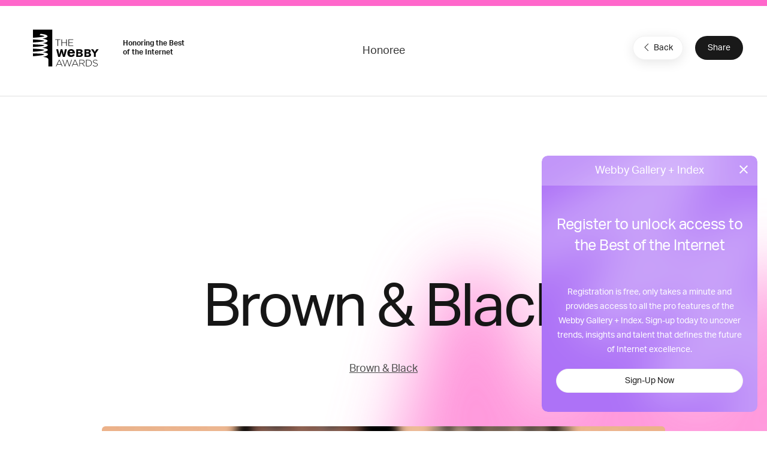

--- FILE ---
content_type: text/html; charset=utf-8
request_url: https://www.google.com/recaptcha/api2/anchor?ar=1&k=6LcC5f8qAAAAAN7E3g2z0N_EoPq3Vri8uXzTmFiO&co=aHR0cHM6Ly93aW5uZXJzLndlYmJ5YXdhcmRzLmNvbTo0NDM.&hl=en&v=PoyoqOPhxBO7pBk68S4YbpHZ&size=invisible&anchor-ms=20000&execute-ms=30000&cb=3fz6kww1nrmw
body_size: 48870
content:
<!DOCTYPE HTML><html dir="ltr" lang="en"><head><meta http-equiv="Content-Type" content="text/html; charset=UTF-8">
<meta http-equiv="X-UA-Compatible" content="IE=edge">
<title>reCAPTCHA</title>
<style type="text/css">
/* cyrillic-ext */
@font-face {
  font-family: 'Roboto';
  font-style: normal;
  font-weight: 400;
  font-stretch: 100%;
  src: url(//fonts.gstatic.com/s/roboto/v48/KFO7CnqEu92Fr1ME7kSn66aGLdTylUAMa3GUBHMdazTgWw.woff2) format('woff2');
  unicode-range: U+0460-052F, U+1C80-1C8A, U+20B4, U+2DE0-2DFF, U+A640-A69F, U+FE2E-FE2F;
}
/* cyrillic */
@font-face {
  font-family: 'Roboto';
  font-style: normal;
  font-weight: 400;
  font-stretch: 100%;
  src: url(//fonts.gstatic.com/s/roboto/v48/KFO7CnqEu92Fr1ME7kSn66aGLdTylUAMa3iUBHMdazTgWw.woff2) format('woff2');
  unicode-range: U+0301, U+0400-045F, U+0490-0491, U+04B0-04B1, U+2116;
}
/* greek-ext */
@font-face {
  font-family: 'Roboto';
  font-style: normal;
  font-weight: 400;
  font-stretch: 100%;
  src: url(//fonts.gstatic.com/s/roboto/v48/KFO7CnqEu92Fr1ME7kSn66aGLdTylUAMa3CUBHMdazTgWw.woff2) format('woff2');
  unicode-range: U+1F00-1FFF;
}
/* greek */
@font-face {
  font-family: 'Roboto';
  font-style: normal;
  font-weight: 400;
  font-stretch: 100%;
  src: url(//fonts.gstatic.com/s/roboto/v48/KFO7CnqEu92Fr1ME7kSn66aGLdTylUAMa3-UBHMdazTgWw.woff2) format('woff2');
  unicode-range: U+0370-0377, U+037A-037F, U+0384-038A, U+038C, U+038E-03A1, U+03A3-03FF;
}
/* math */
@font-face {
  font-family: 'Roboto';
  font-style: normal;
  font-weight: 400;
  font-stretch: 100%;
  src: url(//fonts.gstatic.com/s/roboto/v48/KFO7CnqEu92Fr1ME7kSn66aGLdTylUAMawCUBHMdazTgWw.woff2) format('woff2');
  unicode-range: U+0302-0303, U+0305, U+0307-0308, U+0310, U+0312, U+0315, U+031A, U+0326-0327, U+032C, U+032F-0330, U+0332-0333, U+0338, U+033A, U+0346, U+034D, U+0391-03A1, U+03A3-03A9, U+03B1-03C9, U+03D1, U+03D5-03D6, U+03F0-03F1, U+03F4-03F5, U+2016-2017, U+2034-2038, U+203C, U+2040, U+2043, U+2047, U+2050, U+2057, U+205F, U+2070-2071, U+2074-208E, U+2090-209C, U+20D0-20DC, U+20E1, U+20E5-20EF, U+2100-2112, U+2114-2115, U+2117-2121, U+2123-214F, U+2190, U+2192, U+2194-21AE, U+21B0-21E5, U+21F1-21F2, U+21F4-2211, U+2213-2214, U+2216-22FF, U+2308-230B, U+2310, U+2319, U+231C-2321, U+2336-237A, U+237C, U+2395, U+239B-23B7, U+23D0, U+23DC-23E1, U+2474-2475, U+25AF, U+25B3, U+25B7, U+25BD, U+25C1, U+25CA, U+25CC, U+25FB, U+266D-266F, U+27C0-27FF, U+2900-2AFF, U+2B0E-2B11, U+2B30-2B4C, U+2BFE, U+3030, U+FF5B, U+FF5D, U+1D400-1D7FF, U+1EE00-1EEFF;
}
/* symbols */
@font-face {
  font-family: 'Roboto';
  font-style: normal;
  font-weight: 400;
  font-stretch: 100%;
  src: url(//fonts.gstatic.com/s/roboto/v48/KFO7CnqEu92Fr1ME7kSn66aGLdTylUAMaxKUBHMdazTgWw.woff2) format('woff2');
  unicode-range: U+0001-000C, U+000E-001F, U+007F-009F, U+20DD-20E0, U+20E2-20E4, U+2150-218F, U+2190, U+2192, U+2194-2199, U+21AF, U+21E6-21F0, U+21F3, U+2218-2219, U+2299, U+22C4-22C6, U+2300-243F, U+2440-244A, U+2460-24FF, U+25A0-27BF, U+2800-28FF, U+2921-2922, U+2981, U+29BF, U+29EB, U+2B00-2BFF, U+4DC0-4DFF, U+FFF9-FFFB, U+10140-1018E, U+10190-1019C, U+101A0, U+101D0-101FD, U+102E0-102FB, U+10E60-10E7E, U+1D2C0-1D2D3, U+1D2E0-1D37F, U+1F000-1F0FF, U+1F100-1F1AD, U+1F1E6-1F1FF, U+1F30D-1F30F, U+1F315, U+1F31C, U+1F31E, U+1F320-1F32C, U+1F336, U+1F378, U+1F37D, U+1F382, U+1F393-1F39F, U+1F3A7-1F3A8, U+1F3AC-1F3AF, U+1F3C2, U+1F3C4-1F3C6, U+1F3CA-1F3CE, U+1F3D4-1F3E0, U+1F3ED, U+1F3F1-1F3F3, U+1F3F5-1F3F7, U+1F408, U+1F415, U+1F41F, U+1F426, U+1F43F, U+1F441-1F442, U+1F444, U+1F446-1F449, U+1F44C-1F44E, U+1F453, U+1F46A, U+1F47D, U+1F4A3, U+1F4B0, U+1F4B3, U+1F4B9, U+1F4BB, U+1F4BF, U+1F4C8-1F4CB, U+1F4D6, U+1F4DA, U+1F4DF, U+1F4E3-1F4E6, U+1F4EA-1F4ED, U+1F4F7, U+1F4F9-1F4FB, U+1F4FD-1F4FE, U+1F503, U+1F507-1F50B, U+1F50D, U+1F512-1F513, U+1F53E-1F54A, U+1F54F-1F5FA, U+1F610, U+1F650-1F67F, U+1F687, U+1F68D, U+1F691, U+1F694, U+1F698, U+1F6AD, U+1F6B2, U+1F6B9-1F6BA, U+1F6BC, U+1F6C6-1F6CF, U+1F6D3-1F6D7, U+1F6E0-1F6EA, U+1F6F0-1F6F3, U+1F6F7-1F6FC, U+1F700-1F7FF, U+1F800-1F80B, U+1F810-1F847, U+1F850-1F859, U+1F860-1F887, U+1F890-1F8AD, U+1F8B0-1F8BB, U+1F8C0-1F8C1, U+1F900-1F90B, U+1F93B, U+1F946, U+1F984, U+1F996, U+1F9E9, U+1FA00-1FA6F, U+1FA70-1FA7C, U+1FA80-1FA89, U+1FA8F-1FAC6, U+1FACE-1FADC, U+1FADF-1FAE9, U+1FAF0-1FAF8, U+1FB00-1FBFF;
}
/* vietnamese */
@font-face {
  font-family: 'Roboto';
  font-style: normal;
  font-weight: 400;
  font-stretch: 100%;
  src: url(//fonts.gstatic.com/s/roboto/v48/KFO7CnqEu92Fr1ME7kSn66aGLdTylUAMa3OUBHMdazTgWw.woff2) format('woff2');
  unicode-range: U+0102-0103, U+0110-0111, U+0128-0129, U+0168-0169, U+01A0-01A1, U+01AF-01B0, U+0300-0301, U+0303-0304, U+0308-0309, U+0323, U+0329, U+1EA0-1EF9, U+20AB;
}
/* latin-ext */
@font-face {
  font-family: 'Roboto';
  font-style: normal;
  font-weight: 400;
  font-stretch: 100%;
  src: url(//fonts.gstatic.com/s/roboto/v48/KFO7CnqEu92Fr1ME7kSn66aGLdTylUAMa3KUBHMdazTgWw.woff2) format('woff2');
  unicode-range: U+0100-02BA, U+02BD-02C5, U+02C7-02CC, U+02CE-02D7, U+02DD-02FF, U+0304, U+0308, U+0329, U+1D00-1DBF, U+1E00-1E9F, U+1EF2-1EFF, U+2020, U+20A0-20AB, U+20AD-20C0, U+2113, U+2C60-2C7F, U+A720-A7FF;
}
/* latin */
@font-face {
  font-family: 'Roboto';
  font-style: normal;
  font-weight: 400;
  font-stretch: 100%;
  src: url(//fonts.gstatic.com/s/roboto/v48/KFO7CnqEu92Fr1ME7kSn66aGLdTylUAMa3yUBHMdazQ.woff2) format('woff2');
  unicode-range: U+0000-00FF, U+0131, U+0152-0153, U+02BB-02BC, U+02C6, U+02DA, U+02DC, U+0304, U+0308, U+0329, U+2000-206F, U+20AC, U+2122, U+2191, U+2193, U+2212, U+2215, U+FEFF, U+FFFD;
}
/* cyrillic-ext */
@font-face {
  font-family: 'Roboto';
  font-style: normal;
  font-weight: 500;
  font-stretch: 100%;
  src: url(//fonts.gstatic.com/s/roboto/v48/KFO7CnqEu92Fr1ME7kSn66aGLdTylUAMa3GUBHMdazTgWw.woff2) format('woff2');
  unicode-range: U+0460-052F, U+1C80-1C8A, U+20B4, U+2DE0-2DFF, U+A640-A69F, U+FE2E-FE2F;
}
/* cyrillic */
@font-face {
  font-family: 'Roboto';
  font-style: normal;
  font-weight: 500;
  font-stretch: 100%;
  src: url(//fonts.gstatic.com/s/roboto/v48/KFO7CnqEu92Fr1ME7kSn66aGLdTylUAMa3iUBHMdazTgWw.woff2) format('woff2');
  unicode-range: U+0301, U+0400-045F, U+0490-0491, U+04B0-04B1, U+2116;
}
/* greek-ext */
@font-face {
  font-family: 'Roboto';
  font-style: normal;
  font-weight: 500;
  font-stretch: 100%;
  src: url(//fonts.gstatic.com/s/roboto/v48/KFO7CnqEu92Fr1ME7kSn66aGLdTylUAMa3CUBHMdazTgWw.woff2) format('woff2');
  unicode-range: U+1F00-1FFF;
}
/* greek */
@font-face {
  font-family: 'Roboto';
  font-style: normal;
  font-weight: 500;
  font-stretch: 100%;
  src: url(//fonts.gstatic.com/s/roboto/v48/KFO7CnqEu92Fr1ME7kSn66aGLdTylUAMa3-UBHMdazTgWw.woff2) format('woff2');
  unicode-range: U+0370-0377, U+037A-037F, U+0384-038A, U+038C, U+038E-03A1, U+03A3-03FF;
}
/* math */
@font-face {
  font-family: 'Roboto';
  font-style: normal;
  font-weight: 500;
  font-stretch: 100%;
  src: url(//fonts.gstatic.com/s/roboto/v48/KFO7CnqEu92Fr1ME7kSn66aGLdTylUAMawCUBHMdazTgWw.woff2) format('woff2');
  unicode-range: U+0302-0303, U+0305, U+0307-0308, U+0310, U+0312, U+0315, U+031A, U+0326-0327, U+032C, U+032F-0330, U+0332-0333, U+0338, U+033A, U+0346, U+034D, U+0391-03A1, U+03A3-03A9, U+03B1-03C9, U+03D1, U+03D5-03D6, U+03F0-03F1, U+03F4-03F5, U+2016-2017, U+2034-2038, U+203C, U+2040, U+2043, U+2047, U+2050, U+2057, U+205F, U+2070-2071, U+2074-208E, U+2090-209C, U+20D0-20DC, U+20E1, U+20E5-20EF, U+2100-2112, U+2114-2115, U+2117-2121, U+2123-214F, U+2190, U+2192, U+2194-21AE, U+21B0-21E5, U+21F1-21F2, U+21F4-2211, U+2213-2214, U+2216-22FF, U+2308-230B, U+2310, U+2319, U+231C-2321, U+2336-237A, U+237C, U+2395, U+239B-23B7, U+23D0, U+23DC-23E1, U+2474-2475, U+25AF, U+25B3, U+25B7, U+25BD, U+25C1, U+25CA, U+25CC, U+25FB, U+266D-266F, U+27C0-27FF, U+2900-2AFF, U+2B0E-2B11, U+2B30-2B4C, U+2BFE, U+3030, U+FF5B, U+FF5D, U+1D400-1D7FF, U+1EE00-1EEFF;
}
/* symbols */
@font-face {
  font-family: 'Roboto';
  font-style: normal;
  font-weight: 500;
  font-stretch: 100%;
  src: url(//fonts.gstatic.com/s/roboto/v48/KFO7CnqEu92Fr1ME7kSn66aGLdTylUAMaxKUBHMdazTgWw.woff2) format('woff2');
  unicode-range: U+0001-000C, U+000E-001F, U+007F-009F, U+20DD-20E0, U+20E2-20E4, U+2150-218F, U+2190, U+2192, U+2194-2199, U+21AF, U+21E6-21F0, U+21F3, U+2218-2219, U+2299, U+22C4-22C6, U+2300-243F, U+2440-244A, U+2460-24FF, U+25A0-27BF, U+2800-28FF, U+2921-2922, U+2981, U+29BF, U+29EB, U+2B00-2BFF, U+4DC0-4DFF, U+FFF9-FFFB, U+10140-1018E, U+10190-1019C, U+101A0, U+101D0-101FD, U+102E0-102FB, U+10E60-10E7E, U+1D2C0-1D2D3, U+1D2E0-1D37F, U+1F000-1F0FF, U+1F100-1F1AD, U+1F1E6-1F1FF, U+1F30D-1F30F, U+1F315, U+1F31C, U+1F31E, U+1F320-1F32C, U+1F336, U+1F378, U+1F37D, U+1F382, U+1F393-1F39F, U+1F3A7-1F3A8, U+1F3AC-1F3AF, U+1F3C2, U+1F3C4-1F3C6, U+1F3CA-1F3CE, U+1F3D4-1F3E0, U+1F3ED, U+1F3F1-1F3F3, U+1F3F5-1F3F7, U+1F408, U+1F415, U+1F41F, U+1F426, U+1F43F, U+1F441-1F442, U+1F444, U+1F446-1F449, U+1F44C-1F44E, U+1F453, U+1F46A, U+1F47D, U+1F4A3, U+1F4B0, U+1F4B3, U+1F4B9, U+1F4BB, U+1F4BF, U+1F4C8-1F4CB, U+1F4D6, U+1F4DA, U+1F4DF, U+1F4E3-1F4E6, U+1F4EA-1F4ED, U+1F4F7, U+1F4F9-1F4FB, U+1F4FD-1F4FE, U+1F503, U+1F507-1F50B, U+1F50D, U+1F512-1F513, U+1F53E-1F54A, U+1F54F-1F5FA, U+1F610, U+1F650-1F67F, U+1F687, U+1F68D, U+1F691, U+1F694, U+1F698, U+1F6AD, U+1F6B2, U+1F6B9-1F6BA, U+1F6BC, U+1F6C6-1F6CF, U+1F6D3-1F6D7, U+1F6E0-1F6EA, U+1F6F0-1F6F3, U+1F6F7-1F6FC, U+1F700-1F7FF, U+1F800-1F80B, U+1F810-1F847, U+1F850-1F859, U+1F860-1F887, U+1F890-1F8AD, U+1F8B0-1F8BB, U+1F8C0-1F8C1, U+1F900-1F90B, U+1F93B, U+1F946, U+1F984, U+1F996, U+1F9E9, U+1FA00-1FA6F, U+1FA70-1FA7C, U+1FA80-1FA89, U+1FA8F-1FAC6, U+1FACE-1FADC, U+1FADF-1FAE9, U+1FAF0-1FAF8, U+1FB00-1FBFF;
}
/* vietnamese */
@font-face {
  font-family: 'Roboto';
  font-style: normal;
  font-weight: 500;
  font-stretch: 100%;
  src: url(//fonts.gstatic.com/s/roboto/v48/KFO7CnqEu92Fr1ME7kSn66aGLdTylUAMa3OUBHMdazTgWw.woff2) format('woff2');
  unicode-range: U+0102-0103, U+0110-0111, U+0128-0129, U+0168-0169, U+01A0-01A1, U+01AF-01B0, U+0300-0301, U+0303-0304, U+0308-0309, U+0323, U+0329, U+1EA0-1EF9, U+20AB;
}
/* latin-ext */
@font-face {
  font-family: 'Roboto';
  font-style: normal;
  font-weight: 500;
  font-stretch: 100%;
  src: url(//fonts.gstatic.com/s/roboto/v48/KFO7CnqEu92Fr1ME7kSn66aGLdTylUAMa3KUBHMdazTgWw.woff2) format('woff2');
  unicode-range: U+0100-02BA, U+02BD-02C5, U+02C7-02CC, U+02CE-02D7, U+02DD-02FF, U+0304, U+0308, U+0329, U+1D00-1DBF, U+1E00-1E9F, U+1EF2-1EFF, U+2020, U+20A0-20AB, U+20AD-20C0, U+2113, U+2C60-2C7F, U+A720-A7FF;
}
/* latin */
@font-face {
  font-family: 'Roboto';
  font-style: normal;
  font-weight: 500;
  font-stretch: 100%;
  src: url(//fonts.gstatic.com/s/roboto/v48/KFO7CnqEu92Fr1ME7kSn66aGLdTylUAMa3yUBHMdazQ.woff2) format('woff2');
  unicode-range: U+0000-00FF, U+0131, U+0152-0153, U+02BB-02BC, U+02C6, U+02DA, U+02DC, U+0304, U+0308, U+0329, U+2000-206F, U+20AC, U+2122, U+2191, U+2193, U+2212, U+2215, U+FEFF, U+FFFD;
}
/* cyrillic-ext */
@font-face {
  font-family: 'Roboto';
  font-style: normal;
  font-weight: 900;
  font-stretch: 100%;
  src: url(//fonts.gstatic.com/s/roboto/v48/KFO7CnqEu92Fr1ME7kSn66aGLdTylUAMa3GUBHMdazTgWw.woff2) format('woff2');
  unicode-range: U+0460-052F, U+1C80-1C8A, U+20B4, U+2DE0-2DFF, U+A640-A69F, U+FE2E-FE2F;
}
/* cyrillic */
@font-face {
  font-family: 'Roboto';
  font-style: normal;
  font-weight: 900;
  font-stretch: 100%;
  src: url(//fonts.gstatic.com/s/roboto/v48/KFO7CnqEu92Fr1ME7kSn66aGLdTylUAMa3iUBHMdazTgWw.woff2) format('woff2');
  unicode-range: U+0301, U+0400-045F, U+0490-0491, U+04B0-04B1, U+2116;
}
/* greek-ext */
@font-face {
  font-family: 'Roboto';
  font-style: normal;
  font-weight: 900;
  font-stretch: 100%;
  src: url(//fonts.gstatic.com/s/roboto/v48/KFO7CnqEu92Fr1ME7kSn66aGLdTylUAMa3CUBHMdazTgWw.woff2) format('woff2');
  unicode-range: U+1F00-1FFF;
}
/* greek */
@font-face {
  font-family: 'Roboto';
  font-style: normal;
  font-weight: 900;
  font-stretch: 100%;
  src: url(//fonts.gstatic.com/s/roboto/v48/KFO7CnqEu92Fr1ME7kSn66aGLdTylUAMa3-UBHMdazTgWw.woff2) format('woff2');
  unicode-range: U+0370-0377, U+037A-037F, U+0384-038A, U+038C, U+038E-03A1, U+03A3-03FF;
}
/* math */
@font-face {
  font-family: 'Roboto';
  font-style: normal;
  font-weight: 900;
  font-stretch: 100%;
  src: url(//fonts.gstatic.com/s/roboto/v48/KFO7CnqEu92Fr1ME7kSn66aGLdTylUAMawCUBHMdazTgWw.woff2) format('woff2');
  unicode-range: U+0302-0303, U+0305, U+0307-0308, U+0310, U+0312, U+0315, U+031A, U+0326-0327, U+032C, U+032F-0330, U+0332-0333, U+0338, U+033A, U+0346, U+034D, U+0391-03A1, U+03A3-03A9, U+03B1-03C9, U+03D1, U+03D5-03D6, U+03F0-03F1, U+03F4-03F5, U+2016-2017, U+2034-2038, U+203C, U+2040, U+2043, U+2047, U+2050, U+2057, U+205F, U+2070-2071, U+2074-208E, U+2090-209C, U+20D0-20DC, U+20E1, U+20E5-20EF, U+2100-2112, U+2114-2115, U+2117-2121, U+2123-214F, U+2190, U+2192, U+2194-21AE, U+21B0-21E5, U+21F1-21F2, U+21F4-2211, U+2213-2214, U+2216-22FF, U+2308-230B, U+2310, U+2319, U+231C-2321, U+2336-237A, U+237C, U+2395, U+239B-23B7, U+23D0, U+23DC-23E1, U+2474-2475, U+25AF, U+25B3, U+25B7, U+25BD, U+25C1, U+25CA, U+25CC, U+25FB, U+266D-266F, U+27C0-27FF, U+2900-2AFF, U+2B0E-2B11, U+2B30-2B4C, U+2BFE, U+3030, U+FF5B, U+FF5D, U+1D400-1D7FF, U+1EE00-1EEFF;
}
/* symbols */
@font-face {
  font-family: 'Roboto';
  font-style: normal;
  font-weight: 900;
  font-stretch: 100%;
  src: url(//fonts.gstatic.com/s/roboto/v48/KFO7CnqEu92Fr1ME7kSn66aGLdTylUAMaxKUBHMdazTgWw.woff2) format('woff2');
  unicode-range: U+0001-000C, U+000E-001F, U+007F-009F, U+20DD-20E0, U+20E2-20E4, U+2150-218F, U+2190, U+2192, U+2194-2199, U+21AF, U+21E6-21F0, U+21F3, U+2218-2219, U+2299, U+22C4-22C6, U+2300-243F, U+2440-244A, U+2460-24FF, U+25A0-27BF, U+2800-28FF, U+2921-2922, U+2981, U+29BF, U+29EB, U+2B00-2BFF, U+4DC0-4DFF, U+FFF9-FFFB, U+10140-1018E, U+10190-1019C, U+101A0, U+101D0-101FD, U+102E0-102FB, U+10E60-10E7E, U+1D2C0-1D2D3, U+1D2E0-1D37F, U+1F000-1F0FF, U+1F100-1F1AD, U+1F1E6-1F1FF, U+1F30D-1F30F, U+1F315, U+1F31C, U+1F31E, U+1F320-1F32C, U+1F336, U+1F378, U+1F37D, U+1F382, U+1F393-1F39F, U+1F3A7-1F3A8, U+1F3AC-1F3AF, U+1F3C2, U+1F3C4-1F3C6, U+1F3CA-1F3CE, U+1F3D4-1F3E0, U+1F3ED, U+1F3F1-1F3F3, U+1F3F5-1F3F7, U+1F408, U+1F415, U+1F41F, U+1F426, U+1F43F, U+1F441-1F442, U+1F444, U+1F446-1F449, U+1F44C-1F44E, U+1F453, U+1F46A, U+1F47D, U+1F4A3, U+1F4B0, U+1F4B3, U+1F4B9, U+1F4BB, U+1F4BF, U+1F4C8-1F4CB, U+1F4D6, U+1F4DA, U+1F4DF, U+1F4E3-1F4E6, U+1F4EA-1F4ED, U+1F4F7, U+1F4F9-1F4FB, U+1F4FD-1F4FE, U+1F503, U+1F507-1F50B, U+1F50D, U+1F512-1F513, U+1F53E-1F54A, U+1F54F-1F5FA, U+1F610, U+1F650-1F67F, U+1F687, U+1F68D, U+1F691, U+1F694, U+1F698, U+1F6AD, U+1F6B2, U+1F6B9-1F6BA, U+1F6BC, U+1F6C6-1F6CF, U+1F6D3-1F6D7, U+1F6E0-1F6EA, U+1F6F0-1F6F3, U+1F6F7-1F6FC, U+1F700-1F7FF, U+1F800-1F80B, U+1F810-1F847, U+1F850-1F859, U+1F860-1F887, U+1F890-1F8AD, U+1F8B0-1F8BB, U+1F8C0-1F8C1, U+1F900-1F90B, U+1F93B, U+1F946, U+1F984, U+1F996, U+1F9E9, U+1FA00-1FA6F, U+1FA70-1FA7C, U+1FA80-1FA89, U+1FA8F-1FAC6, U+1FACE-1FADC, U+1FADF-1FAE9, U+1FAF0-1FAF8, U+1FB00-1FBFF;
}
/* vietnamese */
@font-face {
  font-family: 'Roboto';
  font-style: normal;
  font-weight: 900;
  font-stretch: 100%;
  src: url(//fonts.gstatic.com/s/roboto/v48/KFO7CnqEu92Fr1ME7kSn66aGLdTylUAMa3OUBHMdazTgWw.woff2) format('woff2');
  unicode-range: U+0102-0103, U+0110-0111, U+0128-0129, U+0168-0169, U+01A0-01A1, U+01AF-01B0, U+0300-0301, U+0303-0304, U+0308-0309, U+0323, U+0329, U+1EA0-1EF9, U+20AB;
}
/* latin-ext */
@font-face {
  font-family: 'Roboto';
  font-style: normal;
  font-weight: 900;
  font-stretch: 100%;
  src: url(//fonts.gstatic.com/s/roboto/v48/KFO7CnqEu92Fr1ME7kSn66aGLdTylUAMa3KUBHMdazTgWw.woff2) format('woff2');
  unicode-range: U+0100-02BA, U+02BD-02C5, U+02C7-02CC, U+02CE-02D7, U+02DD-02FF, U+0304, U+0308, U+0329, U+1D00-1DBF, U+1E00-1E9F, U+1EF2-1EFF, U+2020, U+20A0-20AB, U+20AD-20C0, U+2113, U+2C60-2C7F, U+A720-A7FF;
}
/* latin */
@font-face {
  font-family: 'Roboto';
  font-style: normal;
  font-weight: 900;
  font-stretch: 100%;
  src: url(//fonts.gstatic.com/s/roboto/v48/KFO7CnqEu92Fr1ME7kSn66aGLdTylUAMa3yUBHMdazQ.woff2) format('woff2');
  unicode-range: U+0000-00FF, U+0131, U+0152-0153, U+02BB-02BC, U+02C6, U+02DA, U+02DC, U+0304, U+0308, U+0329, U+2000-206F, U+20AC, U+2122, U+2191, U+2193, U+2212, U+2215, U+FEFF, U+FFFD;
}

</style>
<link rel="stylesheet" type="text/css" href="https://www.gstatic.com/recaptcha/releases/PoyoqOPhxBO7pBk68S4YbpHZ/styles__ltr.css">
<script nonce="5A6_sZ0opx7-d4zpUB1OwA" type="text/javascript">window['__recaptcha_api'] = 'https://www.google.com/recaptcha/api2/';</script>
<script type="text/javascript" src="https://www.gstatic.com/recaptcha/releases/PoyoqOPhxBO7pBk68S4YbpHZ/recaptcha__en.js" nonce="5A6_sZ0opx7-d4zpUB1OwA">
      
    </script></head>
<body><div id="rc-anchor-alert" class="rc-anchor-alert"></div>
<input type="hidden" id="recaptcha-token" value="[base64]">
<script type="text/javascript" nonce="5A6_sZ0opx7-d4zpUB1OwA">
      recaptcha.anchor.Main.init("[\x22ainput\x22,[\x22bgdata\x22,\x22\x22,\[base64]/[base64]/[base64]/[base64]/cjw8ejpyPj4+eil9Y2F0Y2gobCl7dGhyb3cgbDt9fSxIPWZ1bmN0aW9uKHcsdCx6KXtpZih3PT0xOTR8fHc9PTIwOCl0LnZbd10/dC52W3ddLmNvbmNhdCh6KTp0LnZbd109b2Yoeix0KTtlbHNle2lmKHQuYkImJnchPTMxNylyZXR1cm47dz09NjZ8fHc9PTEyMnx8dz09NDcwfHx3PT00NHx8dz09NDE2fHx3PT0zOTd8fHc9PTQyMXx8dz09Njh8fHc9PTcwfHx3PT0xODQ/[base64]/[base64]/[base64]/bmV3IGRbVl0oSlswXSk6cD09Mj9uZXcgZFtWXShKWzBdLEpbMV0pOnA9PTM/bmV3IGRbVl0oSlswXSxKWzFdLEpbMl0pOnA9PTQ/[base64]/[base64]/[base64]/[base64]\x22,\[base64]\\u003d\x22,\x22bVtVw74Rwow6wr7DjcK4w7fDlWlWw7EKw4LDlh07acOFwpx/UcKlIkbCmBrDsEo0esKfTU/CmxJkFsKdOsKNw6HCuwTDqFgXwqEEwqprw7Nkw6DDnMO1w6/DlsKFfBfDoQo2U11BFxI/woBfwoknwodGw5t1Lh7CtjrCtcK0wosXw4liw4fColQAw4bCiBnDm8Kaw73CvkrDqSvCksOdFR1XM8OHw5xDwqjCtcOEwpEtwrZ1w7ExSMOPwo/Dq8KAJnrCkMOnwosPw5rDmT8Gw6rDn8KcGEQzYwPCsDN0YMOFW1HDhsKQwqzCoRXCm8OYw73Cl8KowpItbsKUZ8KVEcOZwqrDgWh2wpRlwo/Ct2kEOMKaZ8K3RijCsGMJJsKVwobDvMOrHhIsPU3Ck3/CvnbCj3QkO8OCbMOlV2PCkmTDqRDDjWHDmMOmdcOCwqLCmMO9wrV4HQbDj8OSLcOlwpHCs8KOEsK/RSJteEDDi8OZD8O/J1Yyw7xbw7HDtToQw4vDlsK+wos+w5ogXH4pDjtwwpphwqbCv2U7cMKzw6rCrQoZPArDujxPAMKrV8OJfwjDocOGwpAvO8KVLhF3w7Ezw6DDjcOKBQnDgVfDjcKqIXgAw7LCn8Kfw5vCnsOawqXCv3UWwq/CiyrCq8OXFFpjXSkAwqbCicOkw6vChcKCw4E+Sx5za1UWwpPCsEvDtlrCmcOEw4vDlsKQZWjDklPCssOUw4rDu8K0woEqKy/ClhokMCDCv8O9GHvCk2fCkcOBwr3CtXMjeRFow77DoULCoghHF39mw5TDvAd/[base64]/CgMOlcwgoZcOEdxEhw6d+w4R1STYNR8OGUxNjcsKTNxnDqm7Cg8KPw6R3w73Cu8K/w4PCmsKMaG4jwpRWd8KnJgfDhsKLwohKYwtFwq3CpjPDoygUIcO9wqNPwq16asK/TMOdwrHDh0c7XTlebmzDh1DCmnbCgcONwr7DucKKFcKIK01EwovDljomJ8KWw7bChm86NUvChDRswq1/IsKrCgzDpcOoA8KcUyV0XB0GMsOQMzPCncONw5M/H0AowoDCqnZuwqbDpMOodCUaZAxOw4NgwrjCicONw6/[base64]/CqQQwwrwMwqLDoi1Rw53DhsObwo9pZxjDkVABw5LCvF/Dj0zCjcOUEcKYRsKRwqfCicKywqHCrMKoCcK4wrLDn8KQw4dnw4ppMh8oYHUMYMOhchzDiMKiUcKNw49fISsowqBTEsOwRMKhUcOcw60AwpldM8OEwopIL8Krw4wiw79FfsKYVsOhDcOGP05KwpXCk2bDqMOFwr/Dr8KTVsKsEU1JXmUAWGxnwptONVfDt8Oawq0GGh0qw5gMDV/CscOgw5jCkEPDssOMRMOoPMKZwoE3YsOJcDwYNn0Mfh3DtCbDsMKoV8KJw6XCjcKWFTzCqMKebTHDnMK5BwYiIsKYbsOlwpPDvX3DtsKbw7fDpsOjwqPDm093HD8YwqMQVgvDu8Kyw6Yuw4MPw7IBwo3DhsO4dzkvwrhTw4/Cq3nDp8OaM8OqP8OhwqDDhsKCal85wq0oRXIGCcKGw4HDvSbDrcKIwqdkC8O2AQEewovDi0bDm2zCsWzCq8Kiwp4wdsK5wpXCksK+EMKHwr92wrXCl3LDlMK7RsKmw4h3w4YbDhpMwr7CkMKFfl5jw6VWw5fCh2p0wqolEiY7w7w/w5fDqcO0Jk4dfwDDkcOpwq1wQMKCwoXDs8O4OMKmYMOpJMKAPBLCrcKzwpLCncODKBFOT1HCnHpMwpTCogDCkcKnNMOSK8OCVFt6CMKlwrPDpMOSw61yAMO/fMKVUcO4McKPwpwRwqAWw5HDl08HwqDDkH9/[base64]/[base64]/CisKww40WCA7DtVPCnT1Uw4MVwoUyDVULw7FeXTDDtzAgw4/DqsKoeD19wqViw4QIwpvDrR/CgyHCkMOHw6zDg8K5JRVnUsK/wq3CmQnDuzc7IMORHcOnw64JBcOWwrTCn8K9w6XDu8OsEQVUQjXDsHPCncO9wojCjQ82w4DCs8OBBlDCg8KVQcOuAsOTwqTCiBnCtz5GR3jCrjQ7wpDChw9ie8KvEcKfa3bDl2zCh383fMO4HcK/wqrCn2MIw7vCsMK4w75RDSvDvEpJNhfDkDsawoLDh3nCg2/DrwJ8wr0AwojCk0pWP2kLQcKnO2IPQsOqwpInw6E/[base64]/Cv2fCs8OPV3nChFzDo0taKMKPw78dw5LDjcKLTjRVUVRMAsO4w63Cq8O5wrzDhwk+w4UyMnjCmMOcUiLDucK1w7gcFMODwpzCtDIYcsKqHlrDlinDgcKYTzsWw7l/[base64]/CnsO+MR5Cw5zCtRvDrxl/wr1JP2t4TGTDuGPCpMKhBCjCjsKXwp0scsOHwqPChcO1w53Cg8KmwozCiG/Dh0zDucOiaXLCqsOGSUfDvcOTw77Cm2DDhMK8My3CrsKwRMKZwonCvlrDoy5iw58PB0vChcOvM8KiWMOxW8OcQ8KWwoUkZ0DDtB/CnMKvRsKMw67DtVbClE4Gw77Dl8OwwovCrcKHHgzChcO2w4EiH1/CocKvPgJueSzChcKvfEg1dMK7NsOCN8KAw6zCjMOuacOhWMOpwps5Z1fChcOjwrXCscO+woxXwqHCqGpvP8OlYj/[base64]/CrFNPVQrChCTDvyYhwpnDlsO8RcKMw6bDqsKzw5dKRmrClkbCp8OowqzCugMywrAARcOPw5LClMKRw6vCjsKiCMObBsKaw57DocOkw5LCtjXCqls4w5LClxLCik1Fw5/Cth9fwonCmmpqwpjCiVbDpWvDr8K/BMO0NMKQZcKtwr8kwprDknTDqMOSw6IXw64vEiM3wr96EFdpwr0Iw4pGw6oAw5/CnsOsTMOXwojDnMKdEcOYOUBWLcKVbzrCrWjCrBfCusKBRsOFHsOmwrMBw7DDt2zCmsOow6bDhMOlexkywr0lw7zDgMKkw7N6FGgYSsORfiXCu8OBT1TDkMKmZsK+ehXDsx4FZMK/w7XClAjDl8KwU3s+w5oGwq8ww6VzHXc6wodSw4LDrkFZLsOPS8KIwpl5LnRiBxXCpR07w4PDoFnCmMOScGXDscO8FcOOw6rDk8O/O8OaG8ONOnnDh8OeaQ0Zw598AsOVJ8OtwqrChWYNNw/ClysFwpJBwqkfOQMPMcOHJsKbwocFw6oLw5dHeMK4wrdiwoNzQMKNK8K4wpcsw7LCg8OuOTppGzfCv8OOwqrDlMK2w5fDmMKZwppiJHrDhsOScMORwrDCuy9JX8KSw4lXBlzCtsO/wr/DnSfDusOwFirDkSzCkEpxGcOoKwDCtsO4wqEWwoPDoBJnKHIQRsO5wp1IDMKnw4geVALCucKtZWvDlMOFw4pOw7DDkcK2w5ZjZjEIw7fClx1kw6F1cgw/w6TDmMKDw5LDpcKrwpYgwp3CnwscwrzCksKSD8Oqw6c9Z8OuKCTCj2/CkMKZw6bChVhNesO0w5pVGUMhYEHCrMOAQUPDhMKqwr94w6o5X1PDhjsjwp/DtMKFwrXCssKpw6Fed3gHJEwlezrCv8O2WUlhw5PCmVzCqmAlwqgLwr47wqnDj8Owwrt3w5TCmsK8wqjCuhDDiDvDnDdUwopuFkXCg8OmwpLCgsKewp/ChcORN8KNccOZw63CnV3Cj8OVwrMWwqLDgld+w5PCvsKSIidEwoDCpyvDkyvChMO7w6XCg14Pwr1+wobCgMOvCcK/[base64]/CtsObQmdswpvDjcKvwrUNZkLDosOTZkjDp8OYck7DmMKCw4kKY8OaYMKLwo8SWHvDjMO3w4/[base64]/Cg8KtwqnChMOpLcKEwrTDl03Dt8KLwq3CgnB4w4DCjsKZF8O4DcOlfFFbDcKtRQdUKw7Cs0Vpw7N8Dzh6B8O0w77DmlXDi1rDl8OvJMOGecOwwpfCncK2wqvCqAYNw752w60vQFdCwrbDu8KXKUsVesOiwodFfcKOwo3CswDDoMKsCcKvZsK/dsK7fcKaw7pnw6xJw4M7w64Zwrw3dWLDhRHCsC1NwrEhwo1aHD/Dj8KIwqXCnMOnCUTDiRnDk8KRwrTCumxlw4jDmsKcF8KYRsKPwpTDqDBHwpHCpFTDsMO2wr3DjsKBLMK6YSINw7rDh3NSwqRKwo1MDTFdTE7Ck8OzwqITFBNNw7/DuyrCjxDCkg58OxZMNyxSw5N2w7jDqcOZwqnCq8OoOcO3w5dGw7sNwrhCwqbDpsO9w4/[base64]/ITQbIsK7Ii8vNcKhwpvCp8KfasOOQ8Ofw5LCosKLJsOGHcKhw75PwromwrPChcKnw6I3wqZqw4HChcKGLMKHTMKmVyrCl8Kuw6AyKGrCrMOWBlLDryfCt0nCpm0UbjHCrSnDrmpQAVd8TMOmVMOpw6ROFVPDvQtMAcKWcBh6w7gqw7TCrMO7NcKcwp/CvcKhw7tXw45/FsKtA0rDtcO8b8O4w6fDpQzCrcOdwpA9QMOfTjbDiMOFO2RYPcOow6LCoSDCmsOaXmIhwpnDjETCnsO6wo3Do8O9ISDDpcKtw6HCmlTCtEAgw7vDv8K1w7oZw5MMw63CmcKiwr/Du1rDpsKOwovDv11jwpFrw652w57DmsOcHcKHw7Mwf8OLFcK4DyHCoMK1w7cGw4fCjmDCtTQwS0/CvRsXwpTDlRMkNDbCnjPDpcO7RsKSw49OYxzDkcO3NGoEw5/[base64]/CosOfIMOqw54Ew5c5w511eR1cOx7DmGkxZMK2w64PWGnDtcKwdGMewq50Q8OQAcOIeiwlw44sL8Ofw5HCtcKSbAnCvMO/[base64]/wpk1wq/[base64]/CqcKjw5wMwr/CiMKMwrLDqVUKwq4La0fDnxt+woLCujvClkhxw6HCtULDtjbCrMKFw449DsOdM8OHw7TDu8Kdc2Efw5/DsMOtIA4Vc8O8aBLDoGAnw7DDo1RTYMOawoVdNyjCh1how5DDjMOxwrVcwqtSwqHCoMObwopNUlPDrB1kwotXw57Cs8OwT8KTw73DvsKQNxQ1w6gnGsK8KgnDumd/[base64]/CvMOAw6XDj0lIXsOPMsKswpjDuwzDsMOgwp/CoMKEX8KJw6bCk8OAw47DtB4pJMKLesK7M11PH8OSYCrCjh7Dg8KFIcKnAMKew63CvsKxJ3fCj8Okwq7DiB1qw6zDrmsTE8KDZAp8wrvDiCfDh8Kaw6XCnMOsw5YmC8O1w6DCkMKgOMK7woQSwoLCm8KSwpjDg8O0Gzl/[base64]/[base64]/[base64]/QEDCuCF+TsK3Gw16SsO2GMKOwr7DiMOHcA/DslLDvB3CvjETwo0Nw78eOsOUwpzCtWBNHFR+w6UKHD0Qw4/CsBxaw6gAwoZxwqBJXsOIJChsw4jDg2LDnsOxwp7CpMKGwpYQJALCkGsHw6vCtcOZwpkCwoQgwqzCoUfCmE3DnsOiQ8Kgw6sIJD0rYcOnT8K6VgxRemN0ccOiFMOBYsKOw75yBlhVwoPClcK4DMKNJsK/wpjCtMK2wpnDj2PDrisZUsKnA8KEIsO4VcOBLcKDw7cAwpBvwpLDpMOGbxxmXsKJwonCtXjDpgZ0fcOqNAcvMEvDuU0RM2/DtB7Cv8OVw5PCkQFRwqnCjR4LTg1odMOLwoEzw69jw6NAPUTCrkAwwpRiZ03Cij3DpD3DlsOGw7TCnBxuLsOCwqzDk8OQJXwwSAxnwoBhf8K6w5rDnFt0wrAmcQs2wqYOw77Cqxc6Tg9Ow74ZesKrLMKmwoTDkMKvw5x0w7jDhT/DusO/wrYVIsK0wo13w6ZFZAxXw6UTYMKjBT3DgcOdLMOIXsKUPMOXMMORFQjCicODScOcw7U6ZQozwrXCml/Dhg/[base64]/CtDx2wpfCh8O0QUtIYRxuwp8nw47Dt2VDw4YFfcKTw5Rlw7MRw4/[base64]/wrY/J8KDHQnDoMK4w6PDn8OKwoXDshR9w4B/JMOkw7PDhDDDqsO1FcOcw6prw7gLw592wrdZQHDDknEFw4NwNcOXw4F4ZsKzZ8OmPzJLw4XDgAzChQ7CrFfDjkDCsGLDh0YXUyDDnA/Dk05JaMOKwoFJwqZVwpoZwqVxw4V9SsOTBhnDvmVRCMKVw6MHcSAYwql/[base64]/CksKiw5Y8wo3CqMKPw4vCgQdKwpzDiDl3Y8OXMltFwrPDj8Orw53DlS8DdcOJDcOsw653esO4NkVkwooTZsOHwoZOw70HwrHCik0+w77Dk8O/wo3DgsO0eVELCsOhGUnDr23DgFtOwpHClcKSwoXDiRbDscK9GyPDhcKmwqbCtMOvfQrCjAPCvF0BwrzDpMKxPcK5QsKLw4dswovDg8O2woIGw5TChcK6w5fCvBTDhElzbMO/wpw2OTTCoMKrw4jDg8OAw7XCnlvCjcO5w5jCsiXDjsKaw4vCo8KWw4NyHQVyJsO/[base64]/ChGsQAMKmI8Ohw5nCqMOrw7vDmTTCj8K9ZT0Pwp/DnwrCgX/[base64]/CssK/fFkqw7vCs8OLPcKrcB/DjTLDjyAyw5UOag3Cq8K2w7o1RQ3Dm0PCrsKzBhnDpsOjOwhwUsKtFkM7wrHDhsO3aV0kw6AqQAgcw4owJSjCgcKFwoEmZsO1w7bCssKHPibCpMK/w4jDvDLDmsOBw7EDwosoH3jCsMKPAcOBAGnCv8KhPm7CusO9wpxqeglrw5kYIxR8asOhw7xPwpjDr8Kdw710e2DCmmMDw5N0w5BMwpI0w6AbwpTCgMO6w5VRXMKINH3CnsKdw7FGwr/DrErCmMOsw5UsGUJsw5HChsKQw5lwU29Pw7fCjifCrcOzdsKCw53Co0d3wpJjw7wWwrrCssKlw4hDaV7ClgvDrwTCkMK4VcKBwqUmw6nDuMKRDgHCtkXCrW/CiBjCmsOeQMKlXsK5aBXDjMKBw5fCr8O7e8KGw5zCqsOMf8KSMMK9CsKIw6tDSMOMNsO6w6jCt8Kxw6Qqwrdrw70Vw5E9w5fDjMK/w7rCoMK4ZgMBFAJwbmAlwpkWwr7DrMOHw77DnFjCssOzaGs4wpBNKhMkw4IOEknDvm/CjwoawqlXw7ciwqJywp45wqPDrAh7esKpw6/DrX5QwqXCi2PDpcKbe8K2w7/[base64]/DtWnDl8OZwrDDnzHCkcOhfcKDw7Arw6bCllYWNyZkE8KDMgcjEMOrB8K7Rz/[base64]/CgsOMwoLDhw1vLg5FwonCiiTDq8KRMCHCtD1Cw7jDpiTDuC4Ww4J3wrXDtMOFwrUqwqHClQnDgMObwqIZFAopwpIvKcOPw63ChnzDmGbClx/CtsOWw7dnwqnDncK4wqrCkyVGTMO0wq7DusKDwqkcIGbDr8Kxwr4ZR8KPw5rCm8Ovw4HDi8Kpw7zDrRTDmMKHwqpYw6p9w7I9EMOxdcKrwr1ka8K4wpXCqMOTw4xIVSNpIjPDlWDCknDDoX/[base64]/[base64]/G0jDo01Xwq4Lw6nDiMKjw6HDrcOcLsOtwpIfasKuAcOiw4HCnUgOOADCgUPDkFvDisKww5bDnMK6wqZFw48RWTjDtwLCmmTChR/Dk8KQw4dVOMOowpEkRcK8L8OVKMO0w7PCnMKgw6t/[base64]/DiFgHPcKFw7jDrgNew6BNK8Ouw58KW8K1DTMqw4c2YsKqTTg+wqcOw75ow7BEYTECGgjDjcKOfhrDlU5ww4nClcOOw6TDuU/Cr0LCqcKiwp4iw7nDvzZhLMORwqw7w7rDj0/DsgbDsMKxw6LChyPDicO/wqfDsDLDucKjwqrDjcKRwq3DjQccBMOUw4YCw4LCusOaek7CrMOUT2HDuxnDuzw3wq/CqDjDi3bCtcKyAEbCrsK/w7poPMK0MA9hO1fCrVpywrEALzfDtR/DhMOCw6I6wrllw7xnB8OCwrphEMKGwrE9Kh04w6bDtsOJHcOWYTUZw5JcR8K5w61IFUc/w4LCmcOHwoVsdU/DmcOrP8Oyw4bCg8OQw5DCjyTCtMKjRSLDnlvDnzHDnDx3d8KwwpvCuhDCoHcGYVbDsAY/w5LDmMOULX4Sw4xqwo42wr7DhMOMw7cawpx2wqzDj8K9IMOyW8KeCcK8wqLCuMKywrUle8OVXHssw4TCq8KacFR/HCVmZkw/[base64]/[base64]/Dqy8rw5/DvsOqw5nCkCcPZsK2w7pww4Z0McOrCT7ChcONOMKVDlTCv8KLwrgsw5ImeMKmw7DCuzoBwpbDqcOlcnnDtTglw6F0w4fDhsOcw7AWwozCv2Qqw7hnw7c5MCvDl8O8CsOiH8OjCMKdOcKcIX9iRDlECVfDoMO7w6jCn1Z4wp05wqHDlsOdcMK/wrLDqQUuwrhyd1zDnWfDpDo3w64KPDDDsQ4ywqlvw5dZAsOTRn4Lw7cHYMKrakQJwqtsw7PDgBEfw7pPwqFLwpjDmG5KJBs3CMOxTMKfFcKqc3BSRsOnwrPCr8OMw5kwSMKDB8Kdw7jDkMOkLsKNwo7DtCJiI8K1CjdtXMO0wqhOWi/DpMKIwq56d0J3wql2MsOXwqJSRcOXw7rDgWd0OkE2wpFgwqM8SUEJdMOmeMKCFBjDr8O0wq/CjB4LPcKEUVQXwrHDm8KvHsKKVMKmwr9SwoLCtDMewohpel7Cvzxbw710BGjCrsKiSCxGO0PCqsK/ETjCuCbCvgdifx0OwpfDtXzDoFVSwqjChD42wpIxwrsdLMOVw7ZiJU3DocKfw4N+EgArAcOkw63Dq306MTrCihPClsOYwodfw7jDo3HDpcOEWMKNwovCkcO/wrt8w7ZGw7HDrMKewrlUwpVgwrLDrsOoP8O7I8KPYFdXC8Ohw5HCq8O+O8K1w5vCqnbDq8K/YCvDtsOYBxVQwrosfMOWSMO7fcOIfMK3wrvDqixtwqdgw6s5wpBgw6fCicKHw4jDolzDuybDm35ePsONUsOVw5Q+w5DDtFfDocO3aMOlw74uVy80w6o9wp0PTMKUwpwXFAppw7PDmnNPQ8OSTxTDmgorw60faBnCnMOiCsOpw5PCpUQpw4zCg8KUfy/Dg3JSwqIsDMKbBsOCQxU2JMK0woTCoMOhNgM4Ui4Jw5TCsm/Drx/DjsOWeGg/O8KfQsOwwphNccOxw6HCvXfCijXCuW3ConhbwrNSQGVow4rCrMK7RwzDgcOJw7vCp3F4wosqw6vDiRfDp8KsFcKaw6jDv8Ksw4PCuVfDtMOFwppPM37Dn8Ocwp3DuxR/w6xUKzPDiD9KRMOGw5HDqHNqw6dqC3rDlcKGV0hQbEYGw7/DvsONalvDqREjw645w5XCosKecMKyNcOHw5IPw7QWL8K6wrTCtcKvcSfCpGjDgUYCwqnCnW50FMKmSyBfIkxSwp7CnsKrIHFrWwvCiMKawo5LwovCtsOjZ8ORf8Kkw5bDkw9HNELDpiYNwpNrw5LDicOjaTd9wpLCjkd2w7/CoMOuDcOLRcKER1tew5TDinDCsV7CoVlSasK0w7J0cjUZwrF1fzTCggsXTMKjwofCnTpjw6/CsDfDmMOHwpvDoBXDrcK0esKlw7DCumnDosOfwojDlmjCoSd2wrwUwrUxMHfCk8O/w6XDusOPdsO+Ti/CjsO4aiISw7gwX3HDvyTChBM5TMO4LXjDh0DCscKgwo3Cn8OdVTg/wr7Dl8KewodGw5o/wq3DiQnCucKlw4Jkw4tiw5xtwphrYMOkPGLDg8OWw7DDkMOHPMK+w57DoE4Nc8OEUnDDvSBXWcKbPcOCw5ZUQlx4wopzwqbCqsO7XlPDmcKwE8O+LMOow5vCqyxcRcKXw61vHF3DujnDsyDDqcOGwrVyPT3Cs8KswrzDmCRjRMODw4/DsMKTY33Dq8OSw60eFjQmw4AGw5DCmsOLP8OFwo/CusK1woNFw4Fnwr9Tw7nDucK1FsOiSn3DiMK1H1l+NXjChnw0WybCt8OQfsOZwroBw7Nbw5wjw6vCo8OOwpM7w7rDu8KXwo1tw4fDiMOywr09EsO/I8OPecOpLCIrPRvCl8KwG8K6w4vDqMKuw6rCs3gVwozCtVYgF0PCn1vDsXzCnsO5cD7ChsKTFyU4wqbCrcOxwqlNSMOXw5l1w44qwpsaLzhyXcKkwpR9wqLCgADDvsKuPVPCrAnDjcOAwq4QOhViNQ/CrsOqKMK4ZsOsC8OMw4A/wpbDrMOqCcOmwp5FTMOIFGzClQRGwr/[base64]/NsKUw4BJwpVhw6cCwqtqeB9iLcK/aMOrw5wuwopswq3CtMKiHMKdwpRIC0s9E8KHwrIiFwwhc0Q4wpPDj8OQPsK8N8OlPjDCoQ7CkMOsJ8KAFW1xw6/DtsOaScOUw4MwFcK/IXXCusOmw6LCinnClx13w4XCh8Oyw58la1NHP8KyPRLDlj3CsUcTwrHDnsOxw4rDkznDpmp9FgENaMKAwrMFOMOvw79BwrB4G8Klwp/DosOfw5pow4/[base64]/[base64]/ehnDsMOTDxrDn1tgLsKVwoLClcOfFcKiasKYw4/[base64]/[base64]/ChsO6UMKgwrDCpyXCkUF/wo4Fw4AZwpdjwrUEw79dFcK8asK6wqPDucOkIcKlMmXDhwoQccOswq/[base64]/wprDg1DDlsKhw4IEw5gYwpQGwq4aT0zDn8OyZsOHDcKkLMKWbMKfw6Y+w6xUSxcgYRETw4bDsxzDqWxFw7rCtMOIPH4MJw3CoMKeJzknKMK5D2bCocKtAlkGwoJGw67ClMKARFjCngTDjMKZwo/CtMKjOA7CrFTDq3rCpcO4BnzDixoaEAXChjBWw6vDtcOrGT3Cvz5iw7vCtsKew4nDksKoPVlzeBMPIsKBwqchOsO0Hnxaw5o6w5rCpxnDssOzw6kma2xZwoBXw5BJw4LClA/[base64]/[base64]/wr3DvRLChcOEw7fDjMOEwrEZw6DDg3PDoMKdasKtw4LCjcKLwoHCtGLDv3hBbRLDqyMuwrUlw7PCqW7DlsK3w6zCvzAJZMOcw6TCj8KHXcO/wp0kwojDs8ONwqzCl8ODwq3DisKdFht/GmEjw5EyCsO4LsOIQhVURHtww7LDmMKUwpt8wrPDrBcxw4YDw7jChXDCqilfw5LDngrCqMO/UjxHIBzCs8KSL8OgwqooK8Ksw6rCnGrCj8KHEMKeFT/DqVQMwq/[base64]/w7DDtQrCj8O0f8KjbcKheMO4XSclVMKCwqrDtwsYwoIQDGvDsg7Dkg3CqMOoUzscw5vDrsKYwrDCrsOEw6YTwpoOw6oRw5duwqYGwqfDk8OVw65gwqg/bmnCtsKVwr4dw7EZw7VbHMOxHcKxwqLCusKUw7ceAgfDs8Osw7HCuX7DmcKlwrHCiMOvwrs/T8KKZcO3b8K9esKKwq4VTMKOdghWw5zCmTU3w58Zw43DjS3DpMOzccOsSBHDisKJw5HDiypCw6shJBt8w78bXMKkHsO9w51xAzZ+woNOFADCoxJDYcODDUowcsKnwpbCoh4XQ8KjUcKfX8OkKT/[base64]/AQnDoUkowqXCtsKkw7DDnk1ew7g8ThbCssKAPQZZwrTCrcOcYSZLbkPDtcOFw4Unw6vDq8OkUHobwrh5UsO0CMKLeAbDpQRKw6x7w77DncOjZcO6CkRPw7vDs09Ww5PDnsK+wrrCpm8Icy3Ci8Ozw5NGKytTGcK/SSQ2wpsswoQdYA7Dl8ODNcKkwr1/w6YHwqIZw6sXwpkhw5XCrmfCq0M6WsOoPB46ScOyKsOsLVDCiC4jBUFiOSobCMK2wpNEw7cmwrrDncOzB8KcPsOUw67Ch8ODIkLCkcOcw5XDkjF5wptkw6zDqMK2CMKtVcKFMih/[base64]/w73Dn8OKIsK2FsO8ZcKJM1FbXQnDqUXCtsKfHW0dwrIXwoTDjXN1HTTCnCN4ZsOhJ8OWw5fDhMOrw47DtxrDkSnCiFluwprCsy3Ci8KvwojDpivDncKDwrVgw7hvw4cIw4UeFx/DrwDDu09gw5fDgQNPJsOJwpsww5RJN8KEw77CsMKSJ8K5wpTDuDvCrBbCpCvDlsKZIxYwwodWH18bwr3DuW8yFhjClcKoEsKLPXLDhcOUYcOfecKUbQrDkRXCocOVZ3A0TsO/[base64]/Cr8KSw6nCgm84AmEww5PDn3/CjMKowrV9w7sew73CisKUw4A4SjLDhMKbwqINw4dLwrzCqsKJwprDh29TVwNww6oHClUgVgPCtcKqwqlcRXYMVxUjwq/CtHXDrG7DujbCqD3Dh8KpR2QHwpLDjDt2w4fCkMOuBj3Dr8OJVsKRwp9ycsKzw61oMR7DqS3DlVfDon9zwoNXw6gjY8KPw6Y0wq1HaD1yw6/CtBXDrV8sw7p6J2rCpcK3MTQPw693C8OSZ8OIwrjDncKdUVJkwqA/wq0QCMOaw7wgJ8K8wpoLZMKVwopqZ8OIwpk6BMKsEMOTL8KPLsO5d8OBLinCuMKSw6Fuwr/DohjCq2LChMKpwowqYwYVDwTChsOSwo/CizLCkMOkP8KWJShfd8KUwqwDBsO9wqBbRMOtwqQcXcOhHsKpw5MpecK/P8OGwoXCgW54w54ta0fDlBDCjsKfwojDpFApOi/Dh8OqwogDw4vCtMOZwqvCuFPDtkgrAkZ/CcOQwoEoYMOFw4fDlcKAQsKGTsKDwoYew5zDvFzCpcO0U1MEWwDDusKjUMONwovDvMKLWRbCnDPDhG5ow4TCmcOqwoIhwofCsSPDnXDDsA1eVVwzFcKNC8OvFcOZw6MCw7IlBjDCr1k+w4UsAUvDhsK+wpICM8K3w5Q0REFJwqV6w4I4bcOnfBrDpGQzVMOrBxFTSMK/wrNWw7HDksOFcwTChwfDuDjCoMK6Nl7CnsKtw73DokXDncOPwrjDi0hQw4LCusKlJz9gw6Eqw4skXiHDklsID8KfwrU/wrTCphA2wr0fc8KWfsKWwrjCl8Kswq3CuHc5woFfwr3CvsKqwp3Ds3nDhsOlGMKYwo/CoiwTPkM6I1fCiMKrwqJKw4BCwrdhMsKGf8KZwobDvijCig4MwrZ3RWbDq8KgwrVHampdOcKXwr8MecO/ZFJtw5g6wq1/QQ3DnMOTw43CncOqLA54w63Dk8OEwrzCpQzClkjDnnbDu8Onw5JDw64Uw4/[base64]/DhMO/QMOpwojCksK9w5zCigB/[base64]/Cv8OAQcOFUgTCjMOswoHDkMKTw5IAw7TCk8OGw6DDrS94w6l+albDo8K/wpfCqcK0VFQ1Hy5Bwr8dOsOQwqhaJMKOw6jDjcOQw6HDpMKtw50Uw6jDsMOzwrl3wp9Yw5PCrzA9CsKpOHk3wpXDuMO4w61pw6ZVwqfDgRAqHsKGCsOwbkQoIFlMCEskdS/CpzPDrSrCgsOXwqINwpzCi8OaYEtAUSUHwr9LDsObwrbDgsOgwrBZR8Kqw4dzc8OGwqNdfMOHZjfDmcKVQ2PCh8OLJ1EsJsOFw71iawZwH1nCkMOrcxchBAfCtVIbw4zCrQ51wq3CvBzDgXl/w4XCkcOIVTzCl8KuQsKFw61UScOnwqY8w6YFwpPCmsO7wpU1aiTDucOAFl8dwpTDtCtBPsOrOljDhVMbQkjDtMKvQHbCi8Kcw6F/wrTChMKpCsO4UAjChcOsMXNqHUY1RMOXGmBUwo8lXsKLw7XDjU1xcnfCsgDCgCUJU8KxwpZTe1IybwbCksKqw59NMcO3Z8KnbSBBwpVdw7fCuW3CkMKKwozChMKAw5/[base64]/ClsKAUV8te8OuYy/Dv8ORwrfDk1tbPMKMInjDo8OgbCcoBMOafnMJw4LCgmNLw7pFLn/Ds8KcwqjCucOtwrzDocO/XMOhw4/CkMK0asOXw4fDgcKrwpfDimA7F8OZwq7DlMOrw5tzOmclTMOawp7DpAZTwrdPwrrDqxZywo3DrT/[base64]/CpMKpw6x0Z8OHwpJcw47CmTx8woTDuC9JIl9ZLF/Ch8KHw4Egw7rDpMOWwqFaw73DjRc2w5EuX8O/RMOwdMKnwpPCksKHDCzCiEQnwpcKwqZSwrIAw4AZF8Onw5DClBgWC8OhKTjDtcKoBCzDqGNIREnCtA/DlV3CtMKww5x7wqZ8Ng/[base64]/DlMOkwp5KworDgFvDlw98Ew9/[base64]/wrTDsQ3ClifDoXXCgQTCl8OKClDDi8OXwoZfW1fCmznCk37DpQ/[base64]/CjcKGw7jCi0rClcOSwo41aMO5QMOIYEIhwq55w54gPyU7L8KIAmLDlBvClMObcFTCp2DDnUs+M8ONw7LCjsOzw68Ww5EWw6dqG8OADcKeb8KGwqIvXMK/w4IXdSXDhMKnZMK5woDCscOlAsK1DCLCol5lw5lITGLDmQ41ecKywrnDkD7DtzFccsOsQFvDinTCucOrb8KhwrfDlkstBMOCEMKcwo8+wrHDq27DnzMDw4/[base64]/DmyLDhsKPw6bCqsKkalB1DcOXRMOFwrclwpMOLkI7AS9ywqnCqkrCusKiIyrDiVPCv0cZYkDDlyMwFMKFY8O7G1XCuUnDtsKXwqV5wqYOCgDCm8KFw4kYJ0zCpw7DsFl5IMKuw4DDlQ5iw4/ChsOWCUE3w4HCkMOkRUjCulUKw5oAesKMcMODw6HDm17DgcKVwqrCo8Kmwp1zcMOXwp/CtxAGw4jDg8OBTyrCnRA+IyLClH7DuMOCw7M0LDnDkUzDgMONwoETwrnDk2fDlA8Dwo3ChAXCvcOMOX4ZB2fCvxjDhsOewpvCqcKxcVTCiHnDiMOAbMOmw5vCvidNw6k9DsKIRyVZXcOHwosNwoHDjkVcRMKHKghKw4/DvMO/[base64]/TsKZw7bCnlvCh2cKQSIHZUvCkMKjwpLCqQUwQ8O9W8O+w7TDtMOMLcOJwqt/AsOjwp8Dwq9zw6rCmsO2AsKTwq3DocKIW8Ocw6/DnsKrw7vCr07CqCJGw6sXM8KrwrrDg8K8OcKhw6/DncOQH0AWwrDDusOzCcKJcMOXwqtWcMK6AcKcw5QdQMODUW1EwpjCrsKYKDEoVcKrwpnDuhRWbjLCnMO1PMOPQCw1W3HDqsKYBDhjamgZMcKQW3DDk8OkacK/PMOrwprCgcKQcWHDsX5ww5PCk8OlwpDCjcOLThTDt1/[base64]/wr9jX8Onw4ReSsOrd8Kdw4jDmC7DusOpw4vCkwN7wqrDpwDCtsKRZ8Kpw73CqDliw4lBBMOFwo9kOU3Do2lGcMOuwr/DtcOTw7TCig5vwqs9ezjCuyrCtG3DgMOTRBp3w5DDi8O+wqXDjMOFwpvCk8OJDwrChMKvw6/[base64]/w5w7wq1KAsO7w6DDtQvDpToWw6cJwppHwq3DpxgZJRo2wohDw5XDtsK4QX57fcOww4VnKVBgwr5nw7YOFWQBwoXCoQ3Cs0gWUsK1axTChMOgNFR6K0bDtcKIwr/CuCIxfcO8w5fCuDlrK1nDkwjDl1E2wpB0cMKpw5fCn8OKCCEOw5XCrifCkkJGwroJw6fCmX06cR8hwpzCn8KXBcKDKhvDklTClMKIwqPDrCRvFsKiZ1zCkAbCkcOdwoJgfh3CmMK1SwQrLw/DvcOAwr5lw6LDkMO/w6bCkcOxwr/DoAvCtUkvIyZKw5bCh8OZFBXDo8OawpdFwr/DosOdw4rCrsOow7XCm8OHwqbCosKDNMOpbsOswqTCpHp3wqvCp3Y2UsOlVSE8NcKnw7FWwp4XwpTDksOkbhknwrNxc8OTwoIGw5jCmWjCnmXDsVsmwqHCpHl5woN+Mk/Cr33DgsO5I8OrTDAzU8KRZcO9ERzDrx3ChcK5dgrDn8OuworChT0ocMOgMsOtw4xpW8Oaw7PCtjEIw5zDnMOmET/CtzzCqMKRwo/DugPDl0cEcMKacgLDrnDCuMO+woMCRcKsMB8kYcKYw6vCgxLCvcOBW8Kew6/CrsKkwrsaASrCvh/CpzkFw4tzwovDo8K8w4nCqsK2w5vDhgdvQ8KoWnspbXTDnns9w4bDvFXCthPCs8O+wqpcw6YHN8KTTMOEWsKBw4FmWgjDqcKrw5QISMOVcSXCmcKqwo/[base64]/CnBI+w5/Dt8O9wpvCocKHw6rDucKrwqYNwrzDhzgVwoMHORh1R8KBwo/DuDzCg0LCiR55w6LCrsOiDVrCgh9gMX3Cq0jCtWQZwp9yw6LDjcKKwofDnVfDmcKNw6rCp8Ktw4FmaMKhIcK8CCxoNFcsf8KXw7MvwpAtwowgw5gRw5Y6w5AFwqnCjcO5WncVw4NSOVvDvsKRGcORwqrCj8KBF8OdOR/CkyHCqMKyaATCvsKGw6TChMOlfMKCR8KsY8OCEwnDv8KaQR41wrAGCsOLw68EwrLDscKXLUdwwooDbcO8TsKsCj/[base64]/DhBPCv1PCh8KkJ8K/Tl8hK1PCmcOWNVbDs8Ojw77DlMKhDSFowo/DhRbDiMKtw7Nlw5ErBsKKZ8OgbsK6YnPDnEbCusOrOUFSw5B2wqJXwpzDpVYyXUo0OMO2w4BANHDCqcODQsKeRMKCw5gbw6PDqh7Ch0fCigfDu8KKJsKNMXRgE2hKZMK6CcOBHsObG08ew4PCgn/[base64]/CmzZcwprCp0khw7lTw4Q1w5UiwrvDoMOjLMO8w5dweHNtw6PDnHrDpcKfYXplw4/[base64]/FsKiIsKDMsO5w4jCuSwVw6QSwpojwoTDrEPDr1nCuxXDp27DviLCtzYbeR9Vw4XChhHDn8K0Ij4DHgzDrMKjYhrDqiLDuQ/CusKKwpTDjcKRNkXDrx87wp0/w7hMwoxRwqJOH8ORDF8oLVLCpsKsw7Z6w5ZyU8OKwqliw6fDr3DCucKUdsKYw6zCgMK6DsKGwqXCssOIAcOdacKNw43Dr8OCwpMewocUwp/DoEo1wpHDhyzDk8Kww7h0w7TCmsOqfW7CpcOzNTvDgnnCi8KYD2nCrMOBw4rDvHQSwqxXw5F1NMK3IEpIJAkhw6gtwpvDqFgSV8OIT8KVccKrwrjCn8OXF1vCn8KvWMOnEsK/wrtMw5V3wrrDq8OZwrVWw53DocKQwrhwwoDDl1TDpShfwoBpw5Njw7HCkTMBQMOIw4fDqMKyH3QjS8OQw61xwoTDmmAmwozChcO1wrjCvsOow53CvcKqPsKdwo59w4gbwqlWw5bCmhYPwpHCpRTDsBXDpSxXaMKBwq5vw4NJIcO0wo/CvMKxVjfDpgsvd0bCnMKHK8K1wrrDuh7DjV0necK9w5s/w6tYHCgkw7TDrMKNZ8KacMKowoRrwpXDhWTDtMKMDRrDgFPCi8OQw7V1PRDDkW8ZwqMpw40LKAbDjsOTw7RveCI\\u003d\x22],null,[\x22conf\x22,null,\x226LcC5f8qAAAAAN7E3g2z0N_EoPq3Vri8uXzTmFiO\x22,0,null,null,null,1,[21,125,63,73,95,87,41,43,42,83,102,105,109,121],[1017145,188],0,null,null,null,null,0,null,0,null,700,1,null,0,\[base64]/76lBhnEnQkZnOKMAhk\\u003d\x22,0,0,null,null,1,null,0,0,null,null,null,0],\x22https://winners.webbyawards.com:443\x22,null,[3,1,1],null,null,null,1,3600,[\x22https://www.google.com/intl/en/policies/privacy/\x22,\x22https://www.google.com/intl/en/policies/terms/\x22],\x22Q1gR9D+0RU3dZP3OE+E4iIQu28rgv5Cm5hiar47xB58\\u003d\x22,1,0,null,1,1768916505174,0,0,[31],null,[249,204,70],\x22RC-YTJNzMQaaapi9w\x22,null,null,null,null,null,\x220dAFcWeA6MYS1KYPVST6Fkaq_2qIYHdar1E8MySQiBYTaI0dRwXI3BvAk3ACvCkbxd17VVYwKvtNnKJM6lXgC9PmQeueSy2vOKVQ\x22,1768999305204]");
    </script></body></html>